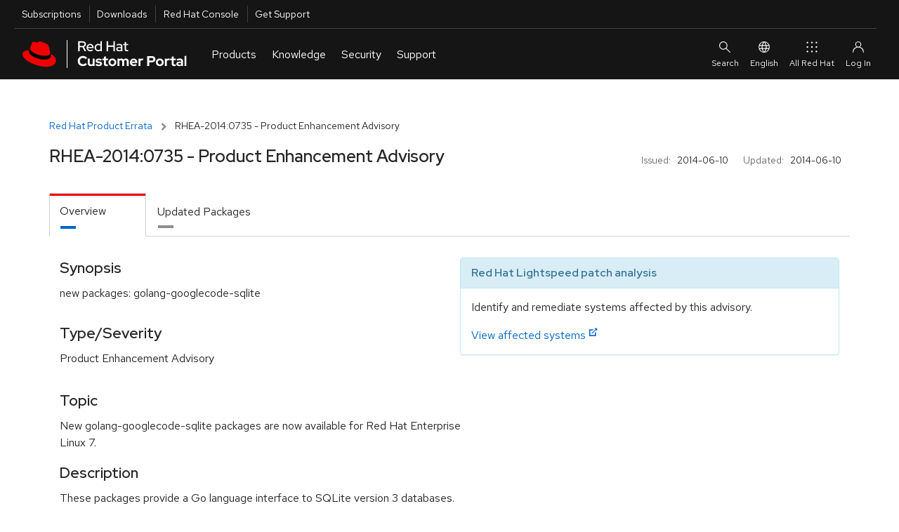

--- FILE ---
content_type: text/javascript
request_url: https://access.redhat.com/downloads/content/assets/rhsm-web-ddf6ad5cb0f13240d3198463703f5f7086a69dfb5b672d873c34e2b35a31572e.js
body_size: -9
content:
function setEqualHeight(columns) {  
  var tallestcolumn = 0;  
  columns.each(  
  function() {  
    currentHeight = jQuery(this).height();  
      if(currentHeight > tallestcolumn) {  
      tallestcolumn  = currentHeight;  
      }  
    }  
  );  
  columns.height(tallestcolumn);  
};
